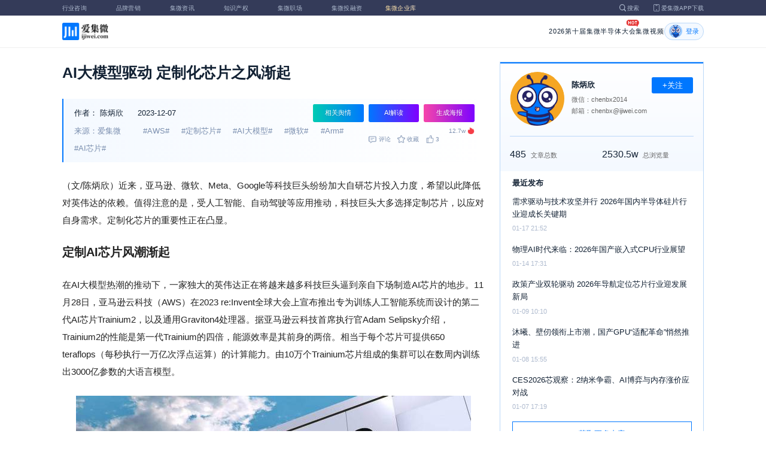

--- FILE ---
content_type: text/html; charset=utf-8
request_url: https://laoyaoba.com/n/887380
body_size: 12333
content:
<!DOCTYPE html>
<html>
  <head>
    <meta charset="utf-8" />
    <meta http-equiv="X-UA-Compatible" content="IE=edge,chrome=1" />
    <meta
      name="viewport"
      content="width=device-width, initial-scale=1, maximum-scale=1, user-scalable=no"
    />
    <!-- <meta http-equiv="Content-Security-Policy" content="upgrade-insecure-requests"> -->
    
    <meta name="baidu-site-verification" content="code-lsJi0ewBwW" />
    <link
      rel="shortcut icon"
      href="https://s.laoyaoba.com/favicon.ico"
      type="image/x-icon"
    />
    <link rel="icon" href="https://s.laoyaoba.com/favicon.ico" />
    <title>AI大模型驱动 定制化芯片之风渐起</title>
    

          <link rel="stylesheet" href="/styles/mediaarticle.bf725.css" media="screen and (orientation: portrait)">
          <link rel="stylesheet" href="/styles/mediaarticle.bf725.css" media="screen and (orientation: landscape)">
        
<meta name="keywords" content="AI芯片,aws,定制芯片,ai大模型,微软,arm" />
<meta name="description" content="近来，亚马逊、微软、Meta、Google等科技巨头纷纷加大自研芯片投入力度，希望以此降低对英伟达的依赖。值得注意的是，受人工智能、自动驾驶等应用推动，科技巨头大多选择定制芯片，以应对自身需求。定制化芯片的重要性正在凸显。" />
<meta name="Baiduspider" content="noarchive" />
<link
	rel="stylesheet"
	href="https://cdn.ijiwei.com/element-ui/v2.14.0/theme-chalk/index.min.css"
/>
<link rel="stylesheet" href="https://cdn.ijiwei.com/KaTeX/katex.min.css" />

    <script src="https://cdn.ijiwei.com/jquery/3.6.0/jquery.min.js"></script>
  </head>

  <body style="-webkit-overflow-scrolling: touch">
      

          <link rel="stylesheet" href="/styles/headermax.b9348.css" media="screen and (orientation: portrait)">
          <link rel="stylesheet" href="/styles/headermax.b9348.css" media="screen and (orientation: landscape)">
        
 
<div id="header-root"></div>
 
<script>
	(function flexible(window, document) {
		function resetFontSize() {
			let size = 0;
			size = (document.documentElement.clientWidth / 1920) * 16;
			document.documentElement.style.fontSize = (size <= 14 ? 13 : size) + 'px';
		}

		resetFontSize();
		window.addEventListener('pageshow', resetFontSize);
		window.addEventListener('resize', resetFontSize);
	})(window, document);
</script>
<script src="https://cdn.ijiwei.com/axios/v0.27.2/axios.min.js"></script>
<script src="https://cdn.ijiwei.com/react/v18.2.0/react.production.min.js"></script>
<script src="https://cdn.ijiwei.com/react/v18.2.0/react-dom.production.min.js"></script>
<script src="/scripts/headermax.b9348.bundule.js"></script>

 
<main class="main">
	<article class="article flex-row-left">
		<div class="list-left">
			<h1 class="media-title">AI大模型驱动 定制化芯片之风渐起</h1>
			<div class="media-info-bg">
				<div class="media-info flex-row-space">
					<div class="author-info flex-1">
						<span>作者：</span>
						<a
							href="/home/#/author?id=5224697"
							target="_blank"
							title="陈炳欣"
							class="author-item"
							>陈炳欣</a
						>
						
						<span class="published-time">
							2023-12-07
						</span>
					</div>
					<section class="operator-btn">
						
						<a
							class="opinion-button btn-style-1"
							name="opinion-entry"
							id="opinion-button"
							title="舆情跳转入口"
							href="/jwopinion?tagwords=AWS"
							target="_blank"
						>
							相关舆情
						</a>
						
						<a
							class="media-info-ai-entry btn-style-1"
							name="ai-entry"
							title="AI解读"
							data-type="2"
							target="_blank"
						>
							AI解读
						</a>
						 
						<a
							class="media-info-article-poster btn-style-1"
							name="article-share-entry"
							id="generate-article-poster"
							title="生成海报"
							target="_blank"
						>
							生成海报
						</a>
						
					</section>
				</div>
				<div class="media-info flex-row-space">
					<div class="media-source">
						
						<span>来源：爱集微</span>
						  
						<span class="media-tag-item">#AWS#</span>
						
						<span class="media-tag-item">#定制芯片#</span>
						
						<span class="media-tag-item">#AI大模型#</span>
						
						<span class="media-tag-item">#微软#</span>
						
						<span class="media-tag-item">#Arm#</span>
						
						<span class="media-tag-item">#AI芯片#</span>
						 
					</div>
					
					<div
						id="action-bar"
						class="flex-row-left media-info-num action-bar shrink-0"
					>
						
						<button class="button" name="comment" title="评论">
							<img src="https://s.laoyaoba.com/jiwei/web/mes-icon.png" alt="" />
							<span>评论</span>
						</button>
						
						<button class="button" name="collect" title="收藏">
							<img src="https://s.laoyaoba.com/jiwei/web/sc-icon.png" alt="" />
							<span>收藏</span>
						</button>
						<button class="button" name="like" title="点赞">
							<img src="https://s.laoyaoba.com/jiwei/web/zan-icon.png" alt="" />
							<span>点赞</span>
						</button>
					</div>
					
					<div class="hot flex-row-center author-read">
						<span class="hot-color">12.7w</span>
    <img class="node-list-look"  src="https://s.laoyaoba.com/node-media-hot.png" />
					</div>
				</div>
			</div>

			  
			<article class="media-article">
				   
				<div class="media-article-content">
					<p>（文/陈炳欣）近来，亚马逊、微软、Meta、Google等科技巨头纷纷加大自研芯片投入力度，希望以此降低对英伟达的依赖。值得注意的是，受人工智能、自动驾驶等应用推动，科技巨头大多选择定制芯片，以应对自身需求。定制化芯片的重要性正在凸显。</p><p><span style="font-size: 20px;"><strong>定制AI芯片风潮渐起</strong></span></p><p>在AI大模型热潮的推动下，一家独大的英伟达正在将越来越多科技巨头逼到亲自下场制造AI芯片的地步。11月28日，亚马逊云科技（AWS）在2023 re:Invent全球大会上宣布推出专为训练人工智能系统而设计的第二代AI芯片Trainium2，以及通用Graviton4处理器。据亚马逊云科技首席执行官Adam Selipsky介绍，Trainium2的性能是第一代Trainium的四倍，能源效率是其前身的两倍。相当于每个芯片可提供650 teraflops（每秒执行一万亿次浮点运算）的计算能力。由10万个Trainium芯片组成的集群可以在数周内训练出3000亿参数的大语言模型。</p><p><img src='http://s.laoyaoba.com/jwImg/1335486753214.4158.jpeg'></p><p>而在11月16日举办的Ignite开发者大会上，微软也宣布推出两款自研芯片Maia100和Cobalt100。Maia 100用于加速AI计算任务，帮助人工智能系统更快处理执行识别语音和图像等任务；Cobalt 100集成128个计算核心。两款芯片均采用台积电5nm生产，预计明年初将可用于软数据中心当中。</p><p>除亚马逊、微软之外，Meta、Google、特斯拉等英伟达的大客户今年都在投入更多资源研发AI芯片，甚至OpenAI都开始筹备芯片项目。在越来越多的企业入局大模型领域，导致对A100和H100等高端GPU的需求直线增加之下，科技巨头投入定制AI芯片的风潮也愈演愈烈。</p><p><span style="font-size: 20px;"><strong>追求芯片性能与成本</strong></span></p><p>高端GPU短缺是导致科技巨头加大力度进行AI大模型芯片开发的原因之一。随着越来越多的企业入局大模型领域，越来越多大模型出炉，导致市场上对A100和H100等高端GPU的需求直线增加。OpenAI的CEO Sam Altman便曾多次抱怨算力短缺问题。而据巴伦周刊此前报道，英伟达高端GPU的交付已排到2024年。为了减少对英伟达GPU的依赖，有能力的公司纷纷加大芯片开发力度，用于创建、训练和迭代大模型产品。</p><p>那么，为何亚马逊、微软等都不约而同地走向自主开发定制芯片的道路？首要的原因之一是各大厂商希望优化芯片性能、寻求差异化方案。在摩尔定律放缓的大背景之下，以往依靠摩尔定律推动着性能效益提升的途径越来越难以为继，要想得到最佳的计算性能，必须仰仗针对特定应用和数据集合的体系架构。特别是在AI大模型领域，不同厂商均有着不同的差异化需求，越来越多公司发现，一体适用的解决方案不再能满足其计算需求</p><p style="text-align: center;"><img src='http://s.laoyaoba.com/jwImg/954166293898.458.jpeg'></p><p>Arm 高级副总裁兼基础设施事业部总经理Mohamed Awad表示，阿里巴巴、AWS、微软这样的超大规模云服务商都开始自研芯片，最主要的目的就是为了能够把每一颗芯片的性能、效率都发挥到极致，做到最佳优化。他们会根据自己的用例、工作负载，围绕服务器、机架甚至是自己的数据中心来进行个性化定制。随着 GPTs 等技术的发展，数据量和计算量只会越来越大。通过芯片的定制，厂商可以通过优化，支持不断激增的数据量和计算量。</p><p>降低成本或许也是各大巨头的一个现实考量。根据伯恩斯坦分析师StacyRasgon的分析，如果ChatGPT的查询规模增长到谷歌搜索的十分之一，那么它最初需要大约价值480亿美元的GPU，每年还需要约160亿美元的芯片来维持运营。面对高昂的运营成本，自研定制化芯片成为科技大厂的一致选择。有分析机构表示，与采用英伟达的产品相比，微软开发代号为Athena的芯片用于大模型的处理，预计可以将每颗芯片的成本降低1/3。</p><p><span style="font-size: 20px;"><strong>未来从云端向边缘延伸</strong></span></p><p>Mohamed Awad认为，未来在基础设施领域，将有越来越多的厂商采用定制化的芯片解决方案。传统的服务器系统大多采用一颗CPU通过标准总线连接多个加速器的架构模式。但在 AI 时代，这样的架构已经很难满足日益增长的数据和计算量需求，因为它无法获得足够的内存带宽。为此，越来越多的模型厂商开始选择定制芯片，以便灵活调整芯片架构，重新构建系统。</p><p><img src='http://s.laoyaoba.com/jwImg/414491774905.9414.jpg'></p><p>其实，定制芯片对各大科技厂商来说并不陌生。亚马逊云科技于2018年开始设计定制AI芯片，推出自研AI推理芯片Inferentia，并于2023年推出Inferentia的迭代版Inferentia 2，将计算性能提高三倍。日前，亚马逊云科技发布训练芯片Trainium2。上一代产品Trainium为2020年底推出。谷歌定制芯片的历史更早。2020年谷歌实际已在其数据中心部署了人工智能芯片TPU v4。目前谷歌将负责AI芯片的工程团队转移到了谷歌云，旨在提高谷歌云开发AI芯片的能力。</p><p>谈到定制芯片市场的未来发展，相关专家指出，随着AI大模型、汽车等热门应用的推动，定制化芯片市场还将进一步扩大，目前汽车厂商如特斯拉等已经投入定制化芯片的开发与商用。未来，定制芯片将从云端计算、HPC向边缘计算延伸。这些应用虽然可以通过通用芯片进行处理，但针对特定工作量身订制的芯片，能够在更佳的成本与功耗效率下，达到性能或功能上优化，更好满足需求。专家也表示，这个趋势对于通用芯片厂商并不十分有利。但对于IC产业链的其他厂商来说，如EDA厂商、IP厂商，以及晶圆代工厂商等，却是一个利好。</p>
				</div>
				  
				<!-- <div class="chat-entry" data-type="1">
					<div class="chat-toolbar">
						<button class="chat-toolbar-item" data-type="1">
							<i class="icon-article"></i>文章推荐
						</button>
						<button class="chat-toolbar-item" data-type="2">
							<i class="icon-summary"></i>智能摘要
						</button>
						<button class="chat-toolbar-item" data-type="3">
							<i class="icon-furtherread"></i>延伸阅读
						</button>
						<button class="chat-toolbar-item" data-type="4">
							<i class="icon-consult"></i>聊天咨询
						</button>
					</div>
				</div> -->
				
				<!-- <img
					id="cplib-ad-pc"
					class="w-full cursor-pointer"
					src="https://s.laoyaoba.com/cplib/cplib-ad-pc.jpg"
					onclick="window.open('/company')"
					data-dc-page_name="集微网资讯详情"
					data-dc-target="广告"
					data-dc-event="click"
					data-dcparams-title="企业洞察"
					data-dcparams-description="企业洞察"
					data-dcparams-position="PC/资讯详情页文章底-编号无"
					alt=""
				/> -->
				  
				<img
					id="vip-ad-pc"
					class="w-full cursor-pointer"
					src="https://s.laoyaoba.com/vip-ad-pc.jpg"
					onclick="window.open('/jwvip?source=zixunAd')"
					data-dc-page_name="集微网资讯详情"
					data-dc-target="广告"
					data-dc-event="click"
					data-dcparams-title="VIP"
					data-dcparams-description="VIP"
					data-dcparams-position="PC/资讯详情页文章底-编号无"
					alt=""
				/>

				  
			</article>

			<div class="media-info-bg flex-row-space">
				<div class="media-info flex-1">
					<div class="author-info">
						<span>责编：</span>
						<span>张轶群</span>
					</div>
					<div class="media-source">
						
						<span>来源：爱集微</span>
						  
						<span class="media-tag-item">#AWS#</span>
						
						<span class="media-tag-item">#定制芯片#</span>
						
						<span class="media-tag-item">#AI大模型#</span>
						
						<span class="media-tag-item">#微软#</span>
						
						<span class="media-tag-item">#Arm#</span>
						
						<span class="media-tag-item">#AI芯片#</span>
						 
					</div>
				</div>
				<div id="action-button" class="flex-row-left author-info-btn">
					<button
						class="rounded-button flex-row-center"
						name="collect"
						alt="收藏"
					>
						<img
							class="icon-collect"
							src="https://s.laoyaoba.com/jiwei/web/sc-blue-icon.png"
							alt=""
						/><span>收藏</span>
					</button>
					<button class="rounded-button flex-row-center" name="like" alt="点赞">
						<img
							class="icon-like"
							src="https://s.laoyaoba.com/jiwei/web/zan-blue-icon.png"
							alt=""
						/><span>点赞</span>
					</button>
				</div>
			</div>
			
			<div class="share-bar">
				<span>分享至：</span>
				<button id="wxshare" class="wxshare item">
					<img
						class="wx"
						src="https://s.laoyaoba.com/jiwei/web/node-media-article-wx.png"
						alt
					/>

					<div class="share-plane-box">
						<div class="share-plane" id="wxshareplane">
							<p>微信扫一扫分享</p>
							<div id="article-qrcode" class="qrcode"></div>
						</div>
					</div>
				</button>
				<button id="wbshare" class="item">
					<img
						class="wb"
						src="https://s.laoyaoba.com/jiwei/web/node-media-article-wb.png"
						alt
					/>
				</button>
				<button id="qqshare" class="item">
					<img
						class="qq"
						src="https://s.laoyaoba.com/jiwei/web/node-media-article-qq.png"
						alt
					/>
				</button>
				<button id="inshare" class="item">
					<img
						class="in"
						src="https://s.laoyaoba.com/jiwei/web/node-media-article-in.png"
						alt
					/>
				</button>
			</div>
			

			<div class="media-text-end">
				<div>THE END</div>
				
				<p>*此内容为集微网原创，著作权归集微网所有，爱集微，爱原创</p>
				
			</div>
			<!-- 相关推荐 -->
			
			<div class="recommend">
				<h5 class="section-title">相关推荐</h5>
				<ul class="flex-row-left list">
					
					<li>
						<a href="/n/975459" target="_blank">
							<div class="img-box img-hover-scale">
								<img
									src="http://s.laoyaoba.com/jwImg/1113094487438.741.jpg?insert-from=gallery"
									onerror="onerror=null;src='https://s.laoyaoba.com/node-def_bg.png'"
									alt=""
								/>
							</div>
							<p class="ell_two title">
								全球最赚钱的十大公司公布：英伟达排第三 微软第十
							</p>
						</a>
					</li>
					
					<li>
						<a href="/n/975137" target="_blank">
							<div class="img-box img-hover-scale">
								<img
									src="http://s.laoyaoba.com/jwImg/531313611485.5988.jpg?insert-from=gallery"
									onerror="onerror=null;src='https://s.laoyaoba.com/node-def_bg.png'"
									alt=""
								/>
							</div>
							<p class="ell_two title">
								马斯克向OpenAI和微软索赔最高达1340亿美元，庭审预计于4月启动
							</p>
						</a>
					</li>
					
					<li>
						<a href="/n/975118" target="_blank">
							<div class="img-box img-hover-scale">
								<img
									src="http://s.laoyaoba.com/jwImg/1546866518769.6775.jpg?insert-from=gallery"
									onerror="onerror=null;src='https://s.laoyaoba.com/node-def_bg.png'"
									alt=""
								/>
							</div>
							<p class="ell_two title">
								OpenAI宣布百亿美元合作协议，计划部署750兆瓦AI芯片
							</p>
						</a>
					</li>
					
					<li>
						<a href="/n/975094" target="_blank">
							<div class="img-box img-hover-scale">
								<img
									src="http://s.laoyaoba.com/jwImg/1226381188173.0513432083335930.73517.jpg?insert-from=gallery"
									onerror="onerror=null;src='https://s.laoyaoba.com/node-def_bg.png'"
									alt=""
								/>
							</div>
							<p class="ell_two title">
								博瑞晶芯完成10亿+融资，赋能国产算力
							</p>
						</a>
					</li>
					
					<li>
						<a href="/n/975089" target="_blank">
							<div class="img-box img-hover-scale">
								<img
									src="http://s.laoyaoba.com/jwImg/1459935213794.532.jpg"
									onerror="onerror=null;src='https://s.laoyaoba.com/node-def_bg.png'"
									alt=""
								/>
							</div>
							<p class="ell_two title">
								马斯克：特斯拉AI5芯片设计接近完成，正在研发AI6
							</p>
						</a>
					</li>
					
					<li>
						<a href="/n/974225" target="_blank">
							<div class="img-box img-hover-scale">
								<img
									src="http://s.laoyaoba.com/bianjifagao2024/ae43d1756573dc4f292e98dee1219b82/1b6be555f6a9b122c19085861bdf6056.jpg?insert-from=article"
									onerror="onerror=null;src='https://s.laoyaoba.com/node-def_bg.png'"
									alt=""
								/>
							</div>
							<p class="ell_two title">
								特朗普称微软将做出重大调整，不希望美国人因数据中心支付更高电费
							</p>
						</a>
					</li>
					
				</ul>
			</div>
			
			<!-- end 相关推荐 -->
			<!-- 评论 -->
			
			<section id="comment" class="remark">
				<div id="mediacomment"></div>
			</section>
			
			<!-- end 评论 -->
		</div>

		<div class="list-right">
			<!-- 作者信息 user_info -->
			<section class="author">
				<div class="author-head">
					<button
						id="btn-follow"
						data-id="5224697"
						data-follow="2"
						class="btn-follow "
					>
						+关注
					</button>
					<div class="flex-row-left">
						<img
							class="head-img"
							src="https://static.ijiwei.com/cv/avatar.png"
							onerror="onerror=null;src='https://s.laoyaoba.com/node-def_head.png'"
							alt
						/>
						<div class="head-text flex-column-center">
							<div class="name">陈炳欣</div>
							<p>微信：chenbx2014</p>
							<p>邮箱：chenbx@ijiwei.com</p>
						</div>
					</div>
					<p class="head-intro"></p>
					<hr class="divider" />
					<div class="head-num">
						<div class="head-num-item">
							<span class="num"
								>485</span
							><span class="label">文章总数</span>
						</div>
						<div class="head-num-item">
							<span class="num"
								>2530.5w</span
							><span class="label">总浏览量</span>
						</div>
					</div>
				</div>
				<div class="head-list">
					<div class="head-list-title">最近发布</div>
					<ul class="hot-list">
						
						<li class="noline">
							<a href="/n/975081" target="_blank">
								<p class="text-hover ell_two">
									需求驱动与技术攻坚并行 2026年国内半导体硅片行业迎成长关键期
								</p>
								<p class="time">01-17 21:52</p>
							</a>
						</li>
						
						<li class="noline">
							<a href="/n/974310" target="_blank">
								<p class="text-hover ell_two">
									物理AI时代来临：2026年国产嵌入式CPU行业展望
								</p>
								<p class="time">01-14 17:31</p>
							</a>
						</li>
						
						<li class="noline">
							<a href="/n/973291" target="_blank">
								<p class="text-hover ell_two">
									政策产业双轮驱动 2026年导航定位芯片行业迎发展新局
								</p>
								<p class="time">01-09 10:10</p>
							</a>
						</li>
						
						<li class="noline">
							<a href="/n/972651" target="_blank">
								<p class="text-hover ell_two">
									沐曦、壁仞领衔上市潮，国产GPU“适配革命”悄然推进
								</p>
								<p class="time">01-08 15:55</p>
							</a>
						</li>
						
						<li class="noline">
							<a href="/n/972995" target="_blank">
								<p class="text-hover ell_two">
									CES2026芯观察：2纳米争霸、AI博弈与内存涨价应对战
								</p>
								<p class="time">01-07 17:19</p>
							</a>
						</li>
						
					</ul>
					<a href="/home/#/author?id=5224697" target="_blank">
						<button class="head-button-more">获取更多内容</button>
					</a>
				</div>
			</section>
			<!-- 热门文章 最新资讯 -->
			<section class="hot mt40">
				<div class="flex-row-space h5-titlebg">
					<h5 class="modular-title">最新资讯</h5>
				</div>
				<ul class="hot-list">
					
					<li>
						<a href="/n/975541" target="_blank">
							<p class="text-hover ell_two">
								把Pro塞进Air里，惊叹小薄机荣耀Magic8 Pro Air正式发布
							</p>
							<p class="time">5小时前</p>
						</a>
					</li>
					
					<li>
						<a href="/n/975540" target="_blank">
							<p class="text-hover ell_two">
								首单深圳市属国企创投机构银行间市场科创债发行，投向半导体等领域
							</p>
							<p class="time">6小时前</p>
						</a>
					</li>
					
					<li>
						<a href="/n/975539" target="_blank">
							<p class="text-hover ell_two">
								总投资超3亿元，上海精测半导体项目破土开工
							</p>
							<p class="time">6小时前</p>
						</a>
					</li>
					
					<li>
						<a href="/n/975538" target="_blank">
							<p class="text-hover ell_two">
								盛景微：2025年全年净利润同比预减34.53%-56.35%
							</p>
							<p class="time">7小时前</p>
						</a>
					</li>
					
					<li>
						<a href="/n/975536" target="_blank">
							<p class="text-hover ell_two">
								XPU芯片企业熠知电子，获上海科创集团战略投资
							</p>
							<p class="time">7小时前</p>
						</a>
					</li>
					
					<li>
						<a href="/n/975534" target="_blank">
							<p class="text-hover ell_two">
								《安徽省“人工智能+万物”应用行动方案》发布，AI芯片被划重点
							</p>
							<p class="time">7小时前</p>
						</a>
					</li>
					
				</ul>
			</section>
			<!-- 广告 -->
			<section class="ad mt40">
				<div id="apply"></div>
			</section>
		</div>
	</article>
</main>



<div id="pdf-shadow" class="pdf-shadow">
	<img
		class="pdf-close"
		src="https://s.laoyaoba.com/jiweiwang/x.png"
		alt="关闭"
	/>
	<div id="pdf-container" class="pdf-container">
		<img
			class="loading"
			src="https://s.laoyaoba.com/jiweiwang/loading.png"
			alt="加载"
		/>
		<p>PDF 加载中...</p>
	</div>
</div>
<div id="react-root" style="z-index: 9999; overflow-y: auto"></div>
<script src="https://cdn.ijiwei.com/qrcode/qrcode.min.js"></script>
<script src="https://cdn.ijiwei.com/pdfobject/v2.2.7/pdfobject.min.js"></script>
<script src="https://cdn.ijiwei.com/react/v18.2.0/react.production.min.js"></script>
<script src="https://cdn.ijiwei.com/react/v18.2.0/react-dom.production.min.js"></script>

<script>
	var webname = 'Chrome';
	var NODE_ENV = 'production';
	var news_id_swig = '887380';

	var simpledata = {"is_comment":0,"is_liked":0,"is_follow":2,"is_lock":false,"detail_list":[""],"news_id":887380,"view_num":127748,"like_num":3,"collect_num":0,"comment_num":0};
	var article_data = {"news_id":887380,"category_id":197,"sub_category_id":421,"user_id":5224697,"author2":0,"promulgator_id":3607,"source_author":5224697,"news_type":2,"news_title":"AI大模型驱动 定制化芯片之风渐起","subtitle":"AI大模型驱动 定制化芯片之风渐起","intro":"近来，亚马逊、微软、Meta、Google等科技巨头纷纷加大自研芯片投入力度，希望以此降低对英伟达的依赖。值得注意的是，受人工智能、自动驾驶等应用推动，科技巨头大多选择定制芯片，以应对自身需求。定制化芯片的重要性正在凸显。","published_time":"20231207143000","last_comment_time":0,"view_num":127747,"like_num":3,"unlike_num":0,"comment_num":0,"collect_num":0,"news_top":0,"news_essence":4,"allow_comment":1,"cover":"http://s.laoyaoba.com/jwImg/1335486753214.4158.jpeg?imageView2/2/w/900","status":5,"update_time":"20260115042145","create_time":"20231207143024","news_source":1,"reprint_source":"","real_source":"","name_source":"","info_source":"","is_extra_link":0,"extra_link":"","search_tags":"AI芯片,aws,定制芯片,ai大模型,微软,arm","published_id":5149388,"micro_time":170193060068195300,"refresh_time":170193062478974300,"is_rss":2,"is_wx":1,"is_project":0,"project_id":0,"project_category_id":0,"video_info":null,"has_tts":0,"show_audio":0,"audio_info":null,"is_vip":0,"vip_view_num":7669,"language_type":1,"seo_intro":"近来，亚马逊、微软、Meta、Google等科技巨头纷纷加大自研芯片投入力度，希望以此降低对英伟达的依赖。值得注意的是，受人工智能、自动驾驶等应用推动，科技巨头大多选择定制芯片，以应对自身需求。定制化芯片的重要性正在凸显。","seo_keywords":"AI芯片,aws,定制芯片,ai大模型,微软,arm","show_author":0,"price":0,"is_focus":1,"focus_time":1701932762,"category_top":0,"subcategory_top":0,"tag_list":[{"id":1425191,"tag_name":"AWS"},{"id":1425192,"tag_name":"定制芯片"},{"id":1425193,"tag_name":"AI大模型"},{"id":1425194,"tag_name":"微软"},{"id":1425195,"tag_name":"Arm"},{"id":1507749,"tag_name":"AI芯片"}],"category_list":[{"category_id":197,"category_name":"老杳吧"},{"category_id":421,"category_name":"IC"}],"category_name":"老杳吧","news_images":{"news_id":887380,"attachment_content":"[\"http:\\/\\/s.laoyaoba.com\\/jwImg\\/1335486753214.4158.jpeg?imageView2\\/1\\/w\\/270\\/h\\/180\",\"http:\\/\\/s.laoyaoba.com\\/jwImg\\/954166293898.458.jpeg?imageView2\\/1\\/w\\/270\\/h\\/180\",\"http:\\/\\/s.laoyaoba.com\\/jwImg\\/414491774905.9414.jpg?imageView2\\/1\\/w\\/270\\/h\\/180\"]"},"copyright":"*此内容为集微网原创，著作权归集微网所有，爱集微，爱原创","detail_list":["<p>（文/陈炳欣）近来，亚马逊、微软、Meta、Google等科技巨头纷纷加大自研芯片投入力度，希望以此降低对英伟达的依赖。值得注意的是，受人工智能、自动驾驶等应用推动，科技巨头大多选择定制芯片，以应对自身需求。定制化芯片的重要性正在凸显。</p><p><span style=\"font-size: 20px;\"><strong>定制AI芯片风潮渐起</strong></span></p><p>在AI大模型热潮的推动下，一家独大的英伟达正在将越来越多科技巨头逼到亲自下场制造AI芯片的地步。11月28日，亚马逊云科技（AWS）在2023 re:Invent全球大会上宣布推出专为训练人工智能系统而设计的第二代AI芯片Trainium2，以及通用Graviton4处理器。据亚马逊云科技首席执行官Adam Selipsky介绍，Trainium2的性能是第一代Trainium的四倍，能源效率是其前身的两倍。相当于每个芯片可提供650 teraflops（每秒执行一万亿次浮点运算）的计算能力。由10万个Trainium芯片组成的集群可以在数周内训练出3000亿参数的大语言模型。</p><p><img src='http://s.laoyaoba.com/jwImg/1335486753214.4158.jpeg'></p><p>而在11月16日举办的Ignite开发者大会上，微软也宣布推出两款自研芯片Maia100和Cobalt100。Maia 100用于加速AI计算任务，帮助人工智能系统更快处理执行识别语音和图像等任务；Cobalt 100集成128个计算核心。两款芯片均采用台积电5nm生产，预计明年初将可用于软数据中心当中。</p><p>除亚马逊、微软之外，Meta、Google、特斯拉等英伟达的大客户今年都在投入更多资源研发AI芯片，甚至OpenAI都开始筹备芯片项目。在越来越多的企业入局大模型领域，导致对A100和H100等高端GPU的需求直线增加之下，科技巨头投入定制AI芯片的风潮也愈演愈烈。</p><p><span style=\"font-size: 20px;\"><strong>追求芯片性能与成本</strong></span></p><p>高端GPU短缺是导致科技巨头加大力度进行AI大模型芯片开发的原因之一。随着越来越多的企业入局大模型领域，越来越多大模型出炉，导致市场上对A100和H100等高端GPU的需求直线增加。OpenAI的CEO Sam Altman便曾多次抱怨算力短缺问题。而据巴伦周刊此前报道，英伟达高端GPU的交付已排到2024年。为了减少对英伟达GPU的依赖，有能力的公司纷纷加大芯片开发力度，用于创建、训练和迭代大模型产品。</p><p>那么，为何亚马逊、微软等都不约而同地走向自主开发定制芯片的道路？首要的原因之一是各大厂商希望优化芯片性能、寻求差异化方案。在摩尔定律放缓的大背景之下，以往依靠摩尔定律推动着性能效益提升的途径越来越难以为继，要想得到最佳的计算性能，必须仰仗针对特定应用和数据集合的体系架构。特别是在AI大模型领域，不同厂商均有着不同的差异化需求，越来越多公司发现，一体适用的解决方案不再能满足其计算需求</p><p style=\"text-align: center;\"><img src='http://s.laoyaoba.com/jwImg/954166293898.458.jpeg'></p><p>Arm 高级副总裁兼基础设施事业部总经理Mohamed Awad表示，阿里巴巴、AWS、微软这样的超大规模云服务商都开始自研芯片，最主要的目的就是为了能够把每一颗芯片的性能、效率都发挥到极致，做到最佳优化。他们会根据自己的用例、工作负载，围绕服务器、机架甚至是自己的数据中心来进行个性化定制。随着 GPTs 等技术的发展，数据量和计算量只会越来越大。通过芯片的定制，厂商可以通过优化，支持不断激增的数据量和计算量。</p><p>降低成本或许也是各大巨头的一个现实考量。根据伯恩斯坦分析师StacyRasgon的分析，如果ChatGPT的查询规模增长到谷歌搜索的十分之一，那么它最初需要大约价值480亿美元的GPU，每年还需要约160亿美元的芯片来维持运营。面对高昂的运营成本，自研定制化芯片成为科技大厂的一致选择。有分析机构表示，与采用英伟达的产品相比，微软开发代号为Athena的芯片用于大模型的处理，预计可以将每颗芯片的成本降低1/3。</p><p><span style=\"font-size: 20px;\"><strong>未来从云端向边缘延伸</strong></span></p><p>Mohamed Awad认为，未来在基础设施领域，将有越来越多的厂商采用定制化的芯片解决方案。传统的服务器系统大多采用一颗CPU通过标准总线连接多个加速器的架构模式。但在 AI 时代，这样的架构已经很难满足日益增长的数据和计算量需求，因为它无法获得足够的内存带宽。为此，越来越多的模型厂商开始选择定制芯片，以便灵活调整芯片架构，重新构建系统。</p><p><img src='http://s.laoyaoba.com/jwImg/414491774905.9414.jpg'></p><p>其实，定制芯片对各大科技厂商来说并不陌生。亚马逊云科技于2018年开始设计定制AI芯片，推出自研AI推理芯片Inferentia，并于2023年推出Inferentia的迭代版Inferentia 2，将计算性能提高三倍。日前，亚马逊云科技发布训练芯片Trainium2。上一代产品Trainium为2020年底推出。谷歌定制芯片的历史更早。2020年谷歌实际已在其数据中心部署了人工智能芯片TPU v4。目前谷歌将负责AI芯片的工程团队转移到了谷歌云，旨在提高谷歌云开发AI芯片的能力。</p><p>谈到定制芯片市场的未来发展，相关专家指出，随着AI大模型、汽车等热门应用的推动，定制化芯片市场还将进一步扩大，目前汽车厂商如特斯拉等已经投入定制化芯片的开发与商用。未来，定制芯片将从云端计算、HPC向边缘计算延伸。这些应用虽然可以通过通用芯片进行处理，但针对特定工作量身订制的芯片，能够在更佳的成本与功耗效率下，达到性能或功能上优化，更好满足需求。专家也表示，这个趋势对于通用芯片厂商并不十分有利。但对于IC产业链的其他厂商来说，如EDA厂商、IP厂商，以及晶圆代工厂商等，却是一个利好。</p>"],"is_wx_follow":1,"wx_info":{"app_id":"wx5ce45ed870499c32","wechat_id":"gh_ac1555ec79c8","path":"pages/serviceaccount/code"},"is_lock":true,"user_is_vip":false,"user_exists_vip":true,"user_is_login":0,"pdf_info":{"pdf_name":""},"project_info":{},"special_list":[],"special_config":{},"total_view_num":0,"project_category_list":[],"is_follow":2,"is_comment":0,"user_info":{"user_name":"陈炳欣","user_id":5224697,"avatar":"https://static.ijiwei.com/cv/avatar.png","intro":"","email":"chenbx@ijiwei.com","weixin":"chenbx2014","is_follow":2,"view_total":25305571,"news_total":485},"published_info":{"nickname":"张轶群","id":5149388,"avatar":"http://s.laoyaoba.com/jwImg/avatar/2018/09/04/15360390181778blob?imageView2/2/w/90/h/90","intro":"集微网记者，关注IC产业，深度报道、企业报道"},"promulgator_info":{"nickname":"刘洋","id":3607,"avatar":"http://s.laoyaoba.com/jwImg/avatar/2020/10/14/1602686869500320201014224747?imageView2/2/w/90/h/90","intro":"关注半导体设计与制造 微信bluely2002 注明来意"},"detail_length":2193,"author2_info":{},"is_liked":0,"unique_code":"260120544179601364","is_buy":false,"share_url":"https://www.laoyaoba.com/html/share/news?source=pc&news_id=887380","is_share":true,"is_attention":2,"is_stock":0};

	var user_info = {"user_name":"陈炳欣","user_id":5224697,"avatar":"https://static.ijiwei.com/cv/avatar.png","intro":"","email":"chenbx@ijiwei.com","weixin":"chenbx2014","is_follow":2,"view_total":25305571,"news_total":485};
	var token = '';
	var is_vip_news = 0;

	/**
	 * IE图片问题
	 */
	function IEVersion() {
		var userAgent = navigator.userAgent; //取得浏览器的userAgent字符串
		var isIE =
			userAgent.indexOf('compatible') > -1 && userAgent.indexOf('MSIE') > -1; //判断是否IE<11浏览器
		var isIE11 =
			userAgent.indexOf('Trident') > -1 && userAgent.indexOf('rv:11.0') > -1;
		if (isIE) {
			var reIE = new RegExp('MSIE (\\d+\\.\\d+);');
			reIE.test(userAgent);
			var fIEVersion = parseFloat(RegExp['$1']);
			if (fIEVersion == 7) {
				return 7;
			} else if (fIEVersion == 8) {
				return 8;
			} else if (fIEVersion == 9) {
				return 9;
			} else if (fIEVersion == 10) {
				return 10;
			} else {
				return 6; //IE版本<=7
			}
		} else if (isIE11) {
			return 11; //IE11
		} else {
			return -1; //不是ie浏览器
		}
	}
	function IEImage() {
		try {
			if (IEVersion() != -1) {
				var article = document.querySelector('.media-article');
				var p = article.getElementsByTagName('p');
				var img = article.getElementsByTagName('img');
				for (var i = 0; i < img.length; i++) {
					img[i].style.maxWidth = article.offsetWidth + 'px';
				}
			}
		} catch (e) {}
	}
	IEImage();
</script>
  
<footer>

 
<div class="footer">
  <section class="top">
    <div class="top-left">
      <a class="top-left-logo" href="/">
        <img src="https://s.laoyaoba.com/node-header-logo1.png" alt="集微logo" />
      </a>
      <!-- <a class="top-left-logo2" href="/">
        <img src="https://s.laoyaoba.com/node-header-logo2.png" alt="集微logo" />
      </a> -->

      <div>
        <a href="/" target="_blank">网站首页</a>
        <a href="/n/729927" target="_blank">版权声明</a>
        <!-- <a href="https://www.laoyaoba.com/html/jiade/jiade" target="_blank">嘉勤官网</a> -->
        <a href="/workplace/#/" target="_blank">集微招聘</a>
        <a href="/n/683318" target="_blank">联系我们</a>
        <a href="/map" target="_blank">网站地图</a>
        <a href="/n/683317" target="_blank">关于我们</a>
        <a href="https://www.laoyaoba.com/static/view/business.html" target="_blank">商务合作</a>
        <a href="https://www.laoyaoba.com/api/rss/hbb" target="_blank">rss订阅</a>
      </div>
    </div>
    <div class="top-right">
      <div class="top-right-info">
        <div>
          <p>联系电话：</p>
          <p>0592-6892326</p>
        </div>
        <div>
          <p>新闻投稿：</p>
          <p>laoyaoba@gmail.com</p>
        </div>
        <div>
          <p>商务合作：</p>
          <p>chenhao@ijiwei.com</p>
        </div>
        <div>
          <p>问题反馈：</p>
          <p>1574400753 (QQ)</p>
        </div>
      </div>
      <div class="top-right-code">
        <div>
          <img
            src="https://s.laoyaoba.com/node-code-wx.png"
            alt="集微官方微信"
          />
          <p>官方微信</p>
        </div>
        <div>
          <img
            src="https://s.laoyaoba.com/node-code-wb.png"
            alt="集微官方微博"
          />
          <p>官方微博</p>
        </div>
        <div>
          <img src="https://s.laoyaoba.com/node-code-app.png" alt="集微app" />
          <p>APP下载</p>
        </div>
      </div>
    </div>

    </section>
    <!-- <ul class="center">
      <p>友情链接：</p>
      <li>
        <p><a href="https://tech.ifeng.com/" target="_blank">凤凰科技</a></p>
      </li>
      <li>
        <p><a href="https://www.leiphone.com/" target="_blank">雷锋网</a></p>
      </li>
      <li>
        <p>
          <a href="https://www.cls.cn/depth?id=1111" target="_blank">财联社</a>
        </p>
      </li>
      <li>
        <p>
          <a href="http://www.eepw.com.cn/" target="_blank">电子产品世界</a>
        </p>
      </li>
      <li>
        <p><a href="https://www.eefocus.com/" target="_blank">与非网</a></p>
      </li>
    </ul> -->
  </article>
  <section class="bottom">
    <p>
      Copyright 2007-2023©<span id="tt"></span>.com™Inc.All rights reserved |
      <a href="https://beian.miit.gov.cn/#/Integrated/index" target="_blank"
        >闽ICP备17032949号</a
      ><span id="ts"></span>
    </p>
    <div>
      <img src="https://s.laoyaoba.com/node-footer-security.png" alt />
      <a
        href="http://www.beian.gov.cn/portal/registerSystemInfo?recordcode=35020502000344"
        target="_blank"
        >闽公网安备 35020502000344号</a
      >
    </div>
  </section>
  <script>
    if (RegExp(/jiweinet/).test(window.location.href)) {
      document.getElementById('ts').innerHTML = '-1';
      document.getElementById('tt').innerHTML = 'JiWeiNet';
    } else if (RegExp(/laoyaoba/).test(window.location.href)) {
      document.getElementById('ts').innerHTML = '';
      document.getElementById('tt').innerHTML = 'IJiWei';
    } else if (RegExp(/ijiwei/).test(window.location.href)) {
      document.getElementById('ts').innerHTML = '-3';
      document.getElementById('tt').innerHTML = 'IJiWei';
    } else {
      document.getElementById('ts').innerHTML = '';
      document.getElementById('tt').innerHTML = 'IJiWei';
    }
  </script>
</div>
 
<script src="/scripts/footer.919a3.bundule.js"></script>

</footer>
 
<script src="https://cdn.ijiwei.com/vue/v2.6.9/vue.min.js"></script>
<script src="https://cdn.ijiwei.com/axios/v0.27.2/axios.min.js"></script>
<script src="https://cdn.ijiwei.com/element-ui/v2.14.0/index.min.js"></script>
<script src="https://static.ijiwei.com/static/js/md5.js"></script>

<script>
	let cover_swig = 'http://s.laoyaoba.com/jwImg/1335486753214.4158.jpeg?imageView2/2/w/900';
	let news_title_swig = 'AI大模型驱动 定制化芯片之风渐起';
	let intro_swig = '近来，亚马逊、微软、Meta、Google等科技巨头纷纷加大自研芯片投入力度，希望以此降低对英伟达的依赖。值得注意的是，受人工智能、自动驾驶等应用推动，科技巨头大多选择定制芯片，以应对自身需求。定制化芯片的重要性正在凸显。';
	let like_num_swig = '3';
	let collect_num_swig = '0';
	let allow_comment_swig = '1';
	// window.onload = function () {
	//   if (/windows phone|iphone|android/gi.test(window.navigator.userAgent)) {
	//     window.location.href =
	//       window.location.origin +
	//       `/html/share/news?source=h5&news_id=887380`;
	//   }
	// };
</script>


<script>
	const tailWindStyle = '/styles/tailwindcss.d36c4.css';
</script>

<script src="/scripts/mediaarticle.bf725.bundule.js"></script><script src="/scripts/tailwindcss.d36c4.bundule.js"></script>

<script id="laoyaoba">
	(function () {
		var hm = document.createElement('script');
		hm.src = 'https://hm.baidu.com/hm.js?7a320689f49c65329a61fd46277563ee';
		var s = document.getElementById('laoyaoba');
		s.parentNode.insertBefore(hm, s);
	})();
</script>
<script id="ijiwei">
	(function () {
		var hm = document.createElement('script');
		hm.src = 'https://hm.baidu.com/hm.js?e5f8162d3d8e9cb33d12d6b5d557fa3a';
		var s = document.getElementById('ijiwei');
		s.parentNode.insertBefore(hm, s);
	})();
</script>

  </body>
</html>
